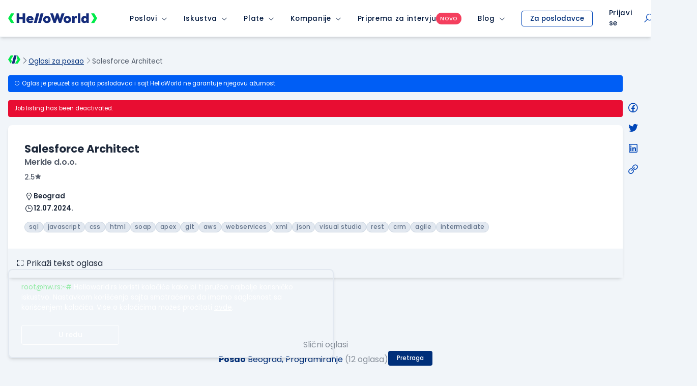

--- FILE ---
content_type: text/html; charset=utf-8
request_url: https://www.google.com/recaptcha/api2/anchor?ar=1&k=6LfmyvMUAAAAAJ-S0TrDfXc5WcJW372thmX6wTAj&co=aHR0cHM6Ly9zdGF0aWMuaGVsbG93b3JsZC5yczo0NDM.&hl=en&v=N67nZn4AqZkNcbeMu4prBgzg&size=invisible&anchor-ms=20000&execute-ms=30000&cb=bcyhri5u6qvq
body_size: 48421
content:
<!DOCTYPE HTML><html dir="ltr" lang="en"><head><meta http-equiv="Content-Type" content="text/html; charset=UTF-8">
<meta http-equiv="X-UA-Compatible" content="IE=edge">
<title>reCAPTCHA</title>
<style type="text/css">
/* cyrillic-ext */
@font-face {
  font-family: 'Roboto';
  font-style: normal;
  font-weight: 400;
  font-stretch: 100%;
  src: url(//fonts.gstatic.com/s/roboto/v48/KFO7CnqEu92Fr1ME7kSn66aGLdTylUAMa3GUBHMdazTgWw.woff2) format('woff2');
  unicode-range: U+0460-052F, U+1C80-1C8A, U+20B4, U+2DE0-2DFF, U+A640-A69F, U+FE2E-FE2F;
}
/* cyrillic */
@font-face {
  font-family: 'Roboto';
  font-style: normal;
  font-weight: 400;
  font-stretch: 100%;
  src: url(//fonts.gstatic.com/s/roboto/v48/KFO7CnqEu92Fr1ME7kSn66aGLdTylUAMa3iUBHMdazTgWw.woff2) format('woff2');
  unicode-range: U+0301, U+0400-045F, U+0490-0491, U+04B0-04B1, U+2116;
}
/* greek-ext */
@font-face {
  font-family: 'Roboto';
  font-style: normal;
  font-weight: 400;
  font-stretch: 100%;
  src: url(//fonts.gstatic.com/s/roboto/v48/KFO7CnqEu92Fr1ME7kSn66aGLdTylUAMa3CUBHMdazTgWw.woff2) format('woff2');
  unicode-range: U+1F00-1FFF;
}
/* greek */
@font-face {
  font-family: 'Roboto';
  font-style: normal;
  font-weight: 400;
  font-stretch: 100%;
  src: url(//fonts.gstatic.com/s/roboto/v48/KFO7CnqEu92Fr1ME7kSn66aGLdTylUAMa3-UBHMdazTgWw.woff2) format('woff2');
  unicode-range: U+0370-0377, U+037A-037F, U+0384-038A, U+038C, U+038E-03A1, U+03A3-03FF;
}
/* math */
@font-face {
  font-family: 'Roboto';
  font-style: normal;
  font-weight: 400;
  font-stretch: 100%;
  src: url(//fonts.gstatic.com/s/roboto/v48/KFO7CnqEu92Fr1ME7kSn66aGLdTylUAMawCUBHMdazTgWw.woff2) format('woff2');
  unicode-range: U+0302-0303, U+0305, U+0307-0308, U+0310, U+0312, U+0315, U+031A, U+0326-0327, U+032C, U+032F-0330, U+0332-0333, U+0338, U+033A, U+0346, U+034D, U+0391-03A1, U+03A3-03A9, U+03B1-03C9, U+03D1, U+03D5-03D6, U+03F0-03F1, U+03F4-03F5, U+2016-2017, U+2034-2038, U+203C, U+2040, U+2043, U+2047, U+2050, U+2057, U+205F, U+2070-2071, U+2074-208E, U+2090-209C, U+20D0-20DC, U+20E1, U+20E5-20EF, U+2100-2112, U+2114-2115, U+2117-2121, U+2123-214F, U+2190, U+2192, U+2194-21AE, U+21B0-21E5, U+21F1-21F2, U+21F4-2211, U+2213-2214, U+2216-22FF, U+2308-230B, U+2310, U+2319, U+231C-2321, U+2336-237A, U+237C, U+2395, U+239B-23B7, U+23D0, U+23DC-23E1, U+2474-2475, U+25AF, U+25B3, U+25B7, U+25BD, U+25C1, U+25CA, U+25CC, U+25FB, U+266D-266F, U+27C0-27FF, U+2900-2AFF, U+2B0E-2B11, U+2B30-2B4C, U+2BFE, U+3030, U+FF5B, U+FF5D, U+1D400-1D7FF, U+1EE00-1EEFF;
}
/* symbols */
@font-face {
  font-family: 'Roboto';
  font-style: normal;
  font-weight: 400;
  font-stretch: 100%;
  src: url(//fonts.gstatic.com/s/roboto/v48/KFO7CnqEu92Fr1ME7kSn66aGLdTylUAMaxKUBHMdazTgWw.woff2) format('woff2');
  unicode-range: U+0001-000C, U+000E-001F, U+007F-009F, U+20DD-20E0, U+20E2-20E4, U+2150-218F, U+2190, U+2192, U+2194-2199, U+21AF, U+21E6-21F0, U+21F3, U+2218-2219, U+2299, U+22C4-22C6, U+2300-243F, U+2440-244A, U+2460-24FF, U+25A0-27BF, U+2800-28FF, U+2921-2922, U+2981, U+29BF, U+29EB, U+2B00-2BFF, U+4DC0-4DFF, U+FFF9-FFFB, U+10140-1018E, U+10190-1019C, U+101A0, U+101D0-101FD, U+102E0-102FB, U+10E60-10E7E, U+1D2C0-1D2D3, U+1D2E0-1D37F, U+1F000-1F0FF, U+1F100-1F1AD, U+1F1E6-1F1FF, U+1F30D-1F30F, U+1F315, U+1F31C, U+1F31E, U+1F320-1F32C, U+1F336, U+1F378, U+1F37D, U+1F382, U+1F393-1F39F, U+1F3A7-1F3A8, U+1F3AC-1F3AF, U+1F3C2, U+1F3C4-1F3C6, U+1F3CA-1F3CE, U+1F3D4-1F3E0, U+1F3ED, U+1F3F1-1F3F3, U+1F3F5-1F3F7, U+1F408, U+1F415, U+1F41F, U+1F426, U+1F43F, U+1F441-1F442, U+1F444, U+1F446-1F449, U+1F44C-1F44E, U+1F453, U+1F46A, U+1F47D, U+1F4A3, U+1F4B0, U+1F4B3, U+1F4B9, U+1F4BB, U+1F4BF, U+1F4C8-1F4CB, U+1F4D6, U+1F4DA, U+1F4DF, U+1F4E3-1F4E6, U+1F4EA-1F4ED, U+1F4F7, U+1F4F9-1F4FB, U+1F4FD-1F4FE, U+1F503, U+1F507-1F50B, U+1F50D, U+1F512-1F513, U+1F53E-1F54A, U+1F54F-1F5FA, U+1F610, U+1F650-1F67F, U+1F687, U+1F68D, U+1F691, U+1F694, U+1F698, U+1F6AD, U+1F6B2, U+1F6B9-1F6BA, U+1F6BC, U+1F6C6-1F6CF, U+1F6D3-1F6D7, U+1F6E0-1F6EA, U+1F6F0-1F6F3, U+1F6F7-1F6FC, U+1F700-1F7FF, U+1F800-1F80B, U+1F810-1F847, U+1F850-1F859, U+1F860-1F887, U+1F890-1F8AD, U+1F8B0-1F8BB, U+1F8C0-1F8C1, U+1F900-1F90B, U+1F93B, U+1F946, U+1F984, U+1F996, U+1F9E9, U+1FA00-1FA6F, U+1FA70-1FA7C, U+1FA80-1FA89, U+1FA8F-1FAC6, U+1FACE-1FADC, U+1FADF-1FAE9, U+1FAF0-1FAF8, U+1FB00-1FBFF;
}
/* vietnamese */
@font-face {
  font-family: 'Roboto';
  font-style: normal;
  font-weight: 400;
  font-stretch: 100%;
  src: url(//fonts.gstatic.com/s/roboto/v48/KFO7CnqEu92Fr1ME7kSn66aGLdTylUAMa3OUBHMdazTgWw.woff2) format('woff2');
  unicode-range: U+0102-0103, U+0110-0111, U+0128-0129, U+0168-0169, U+01A0-01A1, U+01AF-01B0, U+0300-0301, U+0303-0304, U+0308-0309, U+0323, U+0329, U+1EA0-1EF9, U+20AB;
}
/* latin-ext */
@font-face {
  font-family: 'Roboto';
  font-style: normal;
  font-weight: 400;
  font-stretch: 100%;
  src: url(//fonts.gstatic.com/s/roboto/v48/KFO7CnqEu92Fr1ME7kSn66aGLdTylUAMa3KUBHMdazTgWw.woff2) format('woff2');
  unicode-range: U+0100-02BA, U+02BD-02C5, U+02C7-02CC, U+02CE-02D7, U+02DD-02FF, U+0304, U+0308, U+0329, U+1D00-1DBF, U+1E00-1E9F, U+1EF2-1EFF, U+2020, U+20A0-20AB, U+20AD-20C0, U+2113, U+2C60-2C7F, U+A720-A7FF;
}
/* latin */
@font-face {
  font-family: 'Roboto';
  font-style: normal;
  font-weight: 400;
  font-stretch: 100%;
  src: url(//fonts.gstatic.com/s/roboto/v48/KFO7CnqEu92Fr1ME7kSn66aGLdTylUAMa3yUBHMdazQ.woff2) format('woff2');
  unicode-range: U+0000-00FF, U+0131, U+0152-0153, U+02BB-02BC, U+02C6, U+02DA, U+02DC, U+0304, U+0308, U+0329, U+2000-206F, U+20AC, U+2122, U+2191, U+2193, U+2212, U+2215, U+FEFF, U+FFFD;
}
/* cyrillic-ext */
@font-face {
  font-family: 'Roboto';
  font-style: normal;
  font-weight: 500;
  font-stretch: 100%;
  src: url(//fonts.gstatic.com/s/roboto/v48/KFO7CnqEu92Fr1ME7kSn66aGLdTylUAMa3GUBHMdazTgWw.woff2) format('woff2');
  unicode-range: U+0460-052F, U+1C80-1C8A, U+20B4, U+2DE0-2DFF, U+A640-A69F, U+FE2E-FE2F;
}
/* cyrillic */
@font-face {
  font-family: 'Roboto';
  font-style: normal;
  font-weight: 500;
  font-stretch: 100%;
  src: url(//fonts.gstatic.com/s/roboto/v48/KFO7CnqEu92Fr1ME7kSn66aGLdTylUAMa3iUBHMdazTgWw.woff2) format('woff2');
  unicode-range: U+0301, U+0400-045F, U+0490-0491, U+04B0-04B1, U+2116;
}
/* greek-ext */
@font-face {
  font-family: 'Roboto';
  font-style: normal;
  font-weight: 500;
  font-stretch: 100%;
  src: url(//fonts.gstatic.com/s/roboto/v48/KFO7CnqEu92Fr1ME7kSn66aGLdTylUAMa3CUBHMdazTgWw.woff2) format('woff2');
  unicode-range: U+1F00-1FFF;
}
/* greek */
@font-face {
  font-family: 'Roboto';
  font-style: normal;
  font-weight: 500;
  font-stretch: 100%;
  src: url(//fonts.gstatic.com/s/roboto/v48/KFO7CnqEu92Fr1ME7kSn66aGLdTylUAMa3-UBHMdazTgWw.woff2) format('woff2');
  unicode-range: U+0370-0377, U+037A-037F, U+0384-038A, U+038C, U+038E-03A1, U+03A3-03FF;
}
/* math */
@font-face {
  font-family: 'Roboto';
  font-style: normal;
  font-weight: 500;
  font-stretch: 100%;
  src: url(//fonts.gstatic.com/s/roboto/v48/KFO7CnqEu92Fr1ME7kSn66aGLdTylUAMawCUBHMdazTgWw.woff2) format('woff2');
  unicode-range: U+0302-0303, U+0305, U+0307-0308, U+0310, U+0312, U+0315, U+031A, U+0326-0327, U+032C, U+032F-0330, U+0332-0333, U+0338, U+033A, U+0346, U+034D, U+0391-03A1, U+03A3-03A9, U+03B1-03C9, U+03D1, U+03D5-03D6, U+03F0-03F1, U+03F4-03F5, U+2016-2017, U+2034-2038, U+203C, U+2040, U+2043, U+2047, U+2050, U+2057, U+205F, U+2070-2071, U+2074-208E, U+2090-209C, U+20D0-20DC, U+20E1, U+20E5-20EF, U+2100-2112, U+2114-2115, U+2117-2121, U+2123-214F, U+2190, U+2192, U+2194-21AE, U+21B0-21E5, U+21F1-21F2, U+21F4-2211, U+2213-2214, U+2216-22FF, U+2308-230B, U+2310, U+2319, U+231C-2321, U+2336-237A, U+237C, U+2395, U+239B-23B7, U+23D0, U+23DC-23E1, U+2474-2475, U+25AF, U+25B3, U+25B7, U+25BD, U+25C1, U+25CA, U+25CC, U+25FB, U+266D-266F, U+27C0-27FF, U+2900-2AFF, U+2B0E-2B11, U+2B30-2B4C, U+2BFE, U+3030, U+FF5B, U+FF5D, U+1D400-1D7FF, U+1EE00-1EEFF;
}
/* symbols */
@font-face {
  font-family: 'Roboto';
  font-style: normal;
  font-weight: 500;
  font-stretch: 100%;
  src: url(//fonts.gstatic.com/s/roboto/v48/KFO7CnqEu92Fr1ME7kSn66aGLdTylUAMaxKUBHMdazTgWw.woff2) format('woff2');
  unicode-range: U+0001-000C, U+000E-001F, U+007F-009F, U+20DD-20E0, U+20E2-20E4, U+2150-218F, U+2190, U+2192, U+2194-2199, U+21AF, U+21E6-21F0, U+21F3, U+2218-2219, U+2299, U+22C4-22C6, U+2300-243F, U+2440-244A, U+2460-24FF, U+25A0-27BF, U+2800-28FF, U+2921-2922, U+2981, U+29BF, U+29EB, U+2B00-2BFF, U+4DC0-4DFF, U+FFF9-FFFB, U+10140-1018E, U+10190-1019C, U+101A0, U+101D0-101FD, U+102E0-102FB, U+10E60-10E7E, U+1D2C0-1D2D3, U+1D2E0-1D37F, U+1F000-1F0FF, U+1F100-1F1AD, U+1F1E6-1F1FF, U+1F30D-1F30F, U+1F315, U+1F31C, U+1F31E, U+1F320-1F32C, U+1F336, U+1F378, U+1F37D, U+1F382, U+1F393-1F39F, U+1F3A7-1F3A8, U+1F3AC-1F3AF, U+1F3C2, U+1F3C4-1F3C6, U+1F3CA-1F3CE, U+1F3D4-1F3E0, U+1F3ED, U+1F3F1-1F3F3, U+1F3F5-1F3F7, U+1F408, U+1F415, U+1F41F, U+1F426, U+1F43F, U+1F441-1F442, U+1F444, U+1F446-1F449, U+1F44C-1F44E, U+1F453, U+1F46A, U+1F47D, U+1F4A3, U+1F4B0, U+1F4B3, U+1F4B9, U+1F4BB, U+1F4BF, U+1F4C8-1F4CB, U+1F4D6, U+1F4DA, U+1F4DF, U+1F4E3-1F4E6, U+1F4EA-1F4ED, U+1F4F7, U+1F4F9-1F4FB, U+1F4FD-1F4FE, U+1F503, U+1F507-1F50B, U+1F50D, U+1F512-1F513, U+1F53E-1F54A, U+1F54F-1F5FA, U+1F610, U+1F650-1F67F, U+1F687, U+1F68D, U+1F691, U+1F694, U+1F698, U+1F6AD, U+1F6B2, U+1F6B9-1F6BA, U+1F6BC, U+1F6C6-1F6CF, U+1F6D3-1F6D7, U+1F6E0-1F6EA, U+1F6F0-1F6F3, U+1F6F7-1F6FC, U+1F700-1F7FF, U+1F800-1F80B, U+1F810-1F847, U+1F850-1F859, U+1F860-1F887, U+1F890-1F8AD, U+1F8B0-1F8BB, U+1F8C0-1F8C1, U+1F900-1F90B, U+1F93B, U+1F946, U+1F984, U+1F996, U+1F9E9, U+1FA00-1FA6F, U+1FA70-1FA7C, U+1FA80-1FA89, U+1FA8F-1FAC6, U+1FACE-1FADC, U+1FADF-1FAE9, U+1FAF0-1FAF8, U+1FB00-1FBFF;
}
/* vietnamese */
@font-face {
  font-family: 'Roboto';
  font-style: normal;
  font-weight: 500;
  font-stretch: 100%;
  src: url(//fonts.gstatic.com/s/roboto/v48/KFO7CnqEu92Fr1ME7kSn66aGLdTylUAMa3OUBHMdazTgWw.woff2) format('woff2');
  unicode-range: U+0102-0103, U+0110-0111, U+0128-0129, U+0168-0169, U+01A0-01A1, U+01AF-01B0, U+0300-0301, U+0303-0304, U+0308-0309, U+0323, U+0329, U+1EA0-1EF9, U+20AB;
}
/* latin-ext */
@font-face {
  font-family: 'Roboto';
  font-style: normal;
  font-weight: 500;
  font-stretch: 100%;
  src: url(//fonts.gstatic.com/s/roboto/v48/KFO7CnqEu92Fr1ME7kSn66aGLdTylUAMa3KUBHMdazTgWw.woff2) format('woff2');
  unicode-range: U+0100-02BA, U+02BD-02C5, U+02C7-02CC, U+02CE-02D7, U+02DD-02FF, U+0304, U+0308, U+0329, U+1D00-1DBF, U+1E00-1E9F, U+1EF2-1EFF, U+2020, U+20A0-20AB, U+20AD-20C0, U+2113, U+2C60-2C7F, U+A720-A7FF;
}
/* latin */
@font-face {
  font-family: 'Roboto';
  font-style: normal;
  font-weight: 500;
  font-stretch: 100%;
  src: url(//fonts.gstatic.com/s/roboto/v48/KFO7CnqEu92Fr1ME7kSn66aGLdTylUAMa3yUBHMdazQ.woff2) format('woff2');
  unicode-range: U+0000-00FF, U+0131, U+0152-0153, U+02BB-02BC, U+02C6, U+02DA, U+02DC, U+0304, U+0308, U+0329, U+2000-206F, U+20AC, U+2122, U+2191, U+2193, U+2212, U+2215, U+FEFF, U+FFFD;
}
/* cyrillic-ext */
@font-face {
  font-family: 'Roboto';
  font-style: normal;
  font-weight: 900;
  font-stretch: 100%;
  src: url(//fonts.gstatic.com/s/roboto/v48/KFO7CnqEu92Fr1ME7kSn66aGLdTylUAMa3GUBHMdazTgWw.woff2) format('woff2');
  unicode-range: U+0460-052F, U+1C80-1C8A, U+20B4, U+2DE0-2DFF, U+A640-A69F, U+FE2E-FE2F;
}
/* cyrillic */
@font-face {
  font-family: 'Roboto';
  font-style: normal;
  font-weight: 900;
  font-stretch: 100%;
  src: url(//fonts.gstatic.com/s/roboto/v48/KFO7CnqEu92Fr1ME7kSn66aGLdTylUAMa3iUBHMdazTgWw.woff2) format('woff2');
  unicode-range: U+0301, U+0400-045F, U+0490-0491, U+04B0-04B1, U+2116;
}
/* greek-ext */
@font-face {
  font-family: 'Roboto';
  font-style: normal;
  font-weight: 900;
  font-stretch: 100%;
  src: url(//fonts.gstatic.com/s/roboto/v48/KFO7CnqEu92Fr1ME7kSn66aGLdTylUAMa3CUBHMdazTgWw.woff2) format('woff2');
  unicode-range: U+1F00-1FFF;
}
/* greek */
@font-face {
  font-family: 'Roboto';
  font-style: normal;
  font-weight: 900;
  font-stretch: 100%;
  src: url(//fonts.gstatic.com/s/roboto/v48/KFO7CnqEu92Fr1ME7kSn66aGLdTylUAMa3-UBHMdazTgWw.woff2) format('woff2');
  unicode-range: U+0370-0377, U+037A-037F, U+0384-038A, U+038C, U+038E-03A1, U+03A3-03FF;
}
/* math */
@font-face {
  font-family: 'Roboto';
  font-style: normal;
  font-weight: 900;
  font-stretch: 100%;
  src: url(//fonts.gstatic.com/s/roboto/v48/KFO7CnqEu92Fr1ME7kSn66aGLdTylUAMawCUBHMdazTgWw.woff2) format('woff2');
  unicode-range: U+0302-0303, U+0305, U+0307-0308, U+0310, U+0312, U+0315, U+031A, U+0326-0327, U+032C, U+032F-0330, U+0332-0333, U+0338, U+033A, U+0346, U+034D, U+0391-03A1, U+03A3-03A9, U+03B1-03C9, U+03D1, U+03D5-03D6, U+03F0-03F1, U+03F4-03F5, U+2016-2017, U+2034-2038, U+203C, U+2040, U+2043, U+2047, U+2050, U+2057, U+205F, U+2070-2071, U+2074-208E, U+2090-209C, U+20D0-20DC, U+20E1, U+20E5-20EF, U+2100-2112, U+2114-2115, U+2117-2121, U+2123-214F, U+2190, U+2192, U+2194-21AE, U+21B0-21E5, U+21F1-21F2, U+21F4-2211, U+2213-2214, U+2216-22FF, U+2308-230B, U+2310, U+2319, U+231C-2321, U+2336-237A, U+237C, U+2395, U+239B-23B7, U+23D0, U+23DC-23E1, U+2474-2475, U+25AF, U+25B3, U+25B7, U+25BD, U+25C1, U+25CA, U+25CC, U+25FB, U+266D-266F, U+27C0-27FF, U+2900-2AFF, U+2B0E-2B11, U+2B30-2B4C, U+2BFE, U+3030, U+FF5B, U+FF5D, U+1D400-1D7FF, U+1EE00-1EEFF;
}
/* symbols */
@font-face {
  font-family: 'Roboto';
  font-style: normal;
  font-weight: 900;
  font-stretch: 100%;
  src: url(//fonts.gstatic.com/s/roboto/v48/KFO7CnqEu92Fr1ME7kSn66aGLdTylUAMaxKUBHMdazTgWw.woff2) format('woff2');
  unicode-range: U+0001-000C, U+000E-001F, U+007F-009F, U+20DD-20E0, U+20E2-20E4, U+2150-218F, U+2190, U+2192, U+2194-2199, U+21AF, U+21E6-21F0, U+21F3, U+2218-2219, U+2299, U+22C4-22C6, U+2300-243F, U+2440-244A, U+2460-24FF, U+25A0-27BF, U+2800-28FF, U+2921-2922, U+2981, U+29BF, U+29EB, U+2B00-2BFF, U+4DC0-4DFF, U+FFF9-FFFB, U+10140-1018E, U+10190-1019C, U+101A0, U+101D0-101FD, U+102E0-102FB, U+10E60-10E7E, U+1D2C0-1D2D3, U+1D2E0-1D37F, U+1F000-1F0FF, U+1F100-1F1AD, U+1F1E6-1F1FF, U+1F30D-1F30F, U+1F315, U+1F31C, U+1F31E, U+1F320-1F32C, U+1F336, U+1F378, U+1F37D, U+1F382, U+1F393-1F39F, U+1F3A7-1F3A8, U+1F3AC-1F3AF, U+1F3C2, U+1F3C4-1F3C6, U+1F3CA-1F3CE, U+1F3D4-1F3E0, U+1F3ED, U+1F3F1-1F3F3, U+1F3F5-1F3F7, U+1F408, U+1F415, U+1F41F, U+1F426, U+1F43F, U+1F441-1F442, U+1F444, U+1F446-1F449, U+1F44C-1F44E, U+1F453, U+1F46A, U+1F47D, U+1F4A3, U+1F4B0, U+1F4B3, U+1F4B9, U+1F4BB, U+1F4BF, U+1F4C8-1F4CB, U+1F4D6, U+1F4DA, U+1F4DF, U+1F4E3-1F4E6, U+1F4EA-1F4ED, U+1F4F7, U+1F4F9-1F4FB, U+1F4FD-1F4FE, U+1F503, U+1F507-1F50B, U+1F50D, U+1F512-1F513, U+1F53E-1F54A, U+1F54F-1F5FA, U+1F610, U+1F650-1F67F, U+1F687, U+1F68D, U+1F691, U+1F694, U+1F698, U+1F6AD, U+1F6B2, U+1F6B9-1F6BA, U+1F6BC, U+1F6C6-1F6CF, U+1F6D3-1F6D7, U+1F6E0-1F6EA, U+1F6F0-1F6F3, U+1F6F7-1F6FC, U+1F700-1F7FF, U+1F800-1F80B, U+1F810-1F847, U+1F850-1F859, U+1F860-1F887, U+1F890-1F8AD, U+1F8B0-1F8BB, U+1F8C0-1F8C1, U+1F900-1F90B, U+1F93B, U+1F946, U+1F984, U+1F996, U+1F9E9, U+1FA00-1FA6F, U+1FA70-1FA7C, U+1FA80-1FA89, U+1FA8F-1FAC6, U+1FACE-1FADC, U+1FADF-1FAE9, U+1FAF0-1FAF8, U+1FB00-1FBFF;
}
/* vietnamese */
@font-face {
  font-family: 'Roboto';
  font-style: normal;
  font-weight: 900;
  font-stretch: 100%;
  src: url(//fonts.gstatic.com/s/roboto/v48/KFO7CnqEu92Fr1ME7kSn66aGLdTylUAMa3OUBHMdazTgWw.woff2) format('woff2');
  unicode-range: U+0102-0103, U+0110-0111, U+0128-0129, U+0168-0169, U+01A0-01A1, U+01AF-01B0, U+0300-0301, U+0303-0304, U+0308-0309, U+0323, U+0329, U+1EA0-1EF9, U+20AB;
}
/* latin-ext */
@font-face {
  font-family: 'Roboto';
  font-style: normal;
  font-weight: 900;
  font-stretch: 100%;
  src: url(//fonts.gstatic.com/s/roboto/v48/KFO7CnqEu92Fr1ME7kSn66aGLdTylUAMa3KUBHMdazTgWw.woff2) format('woff2');
  unicode-range: U+0100-02BA, U+02BD-02C5, U+02C7-02CC, U+02CE-02D7, U+02DD-02FF, U+0304, U+0308, U+0329, U+1D00-1DBF, U+1E00-1E9F, U+1EF2-1EFF, U+2020, U+20A0-20AB, U+20AD-20C0, U+2113, U+2C60-2C7F, U+A720-A7FF;
}
/* latin */
@font-face {
  font-family: 'Roboto';
  font-style: normal;
  font-weight: 900;
  font-stretch: 100%;
  src: url(//fonts.gstatic.com/s/roboto/v48/KFO7CnqEu92Fr1ME7kSn66aGLdTylUAMa3yUBHMdazQ.woff2) format('woff2');
  unicode-range: U+0000-00FF, U+0131, U+0152-0153, U+02BB-02BC, U+02C6, U+02DA, U+02DC, U+0304, U+0308, U+0329, U+2000-206F, U+20AC, U+2122, U+2191, U+2193, U+2212, U+2215, U+FEFF, U+FFFD;
}

</style>
<link rel="stylesheet" type="text/css" href="https://www.gstatic.com/recaptcha/releases/N67nZn4AqZkNcbeMu4prBgzg/styles__ltr.css">
<script nonce="VhYSCenKTTsr4wPJtBXaYA" type="text/javascript">window['__recaptcha_api'] = 'https://www.google.com/recaptcha/api2/';</script>
<script type="text/javascript" src="https://www.gstatic.com/recaptcha/releases/N67nZn4AqZkNcbeMu4prBgzg/recaptcha__en.js" nonce="VhYSCenKTTsr4wPJtBXaYA">
      
    </script></head>
<body><div id="rc-anchor-alert" class="rc-anchor-alert"></div>
<input type="hidden" id="recaptcha-token" value="[base64]">
<script type="text/javascript" nonce="VhYSCenKTTsr4wPJtBXaYA">
      recaptcha.anchor.Main.init("[\x22ainput\x22,[\x22bgdata\x22,\x22\x22,\[base64]/[base64]/[base64]/[base64]/[base64]/[base64]/KGcoTywyNTMsTy5PKSxVRyhPLEMpKTpnKE8sMjUzLEMpLE8pKSxsKSksTykpfSxieT1mdW5jdGlvbihDLE8sdSxsKXtmb3IobD0odT1SKEMpLDApO08+MDtPLS0pbD1sPDw4fFooQyk7ZyhDLHUsbCl9LFVHPWZ1bmN0aW9uKEMsTyl7Qy5pLmxlbmd0aD4xMDQ/[base64]/[base64]/[base64]/[base64]/[base64]/[base64]/[base64]\\u003d\x22,\[base64]\\u003d\x22,\x22wrITw5FBw6PDkn/DvF7Dn3/DqsONNTLDosKpwqnDr1UTwrgwL8KawqhPL8KHcMONw63ClMOsNSHDmMKPw4VCw41ww4TCggp/Y3fDkMOcw6vClil7V8OCwq3Cg8KFaA3DvsO3w7NteMOsw5czHsKpw5k5EsKtWSTCgsKsKsO6e0jDr1tMwrslf2nChcKKwoLDpMOowprDj8ORfkIVwpLDj8K5wr4PVHTDqcOSfkPDo8OyVUDDu8O2w4QERcOpccKEwqsxWX/DhMKJw7PDth7Cl8KCw5rCg3DDqsKewrs/TVdJEk4mwpvDn8O3axLDkBETcsOGw69qw4UQw6dRD1PCh8OZOF7CrMKBFMOXw7bDvTpIw7/CrHRlwqZhwpzDgRfDjsOHwqFEGcKDwpHDrcOZw5TCjMKhwopVLQXDsBpsa8O+wpTCqcK4w6PDq8K+w6jCh8K+B8OaSHDCosOkwqwkIUZ8LcOPIH/CqcKOwpLCi8O+W8KjwrvDv1XDkMKGwpDDnld2w4/ClsK7MsOyJsOWVFpKCMKnUi1vJgXChXV9w6RaPwlAMcOIw4/DsFnDu1TDscOJGMOGVsO8wqfCtMKQwqfCkCc/w7JKw70JTGccwofDp8KrN28jSsOdwqBzQcKnwq/ClTDDlsKTP8KTeMKzasKLWcKhw6ZXwrJqw58Pw643wrELeQTDgxfCg3t/w7Atw7Y8PC/Ct8KrwoLCrsONL3TDqQ/DpcKlwrjChBJVw7rDj8KAK8KdfcOewqzDpU5MwpfCqATDpsOSwpTCrsKeFMKyAAc1w5DCoUFIwogYwq9WO1Z8bHPDvcO7wrRBdhxLw6/CnDXDijDDgwYmPm5+LQAwwrR0w4fCi8O4wp3Cn8K6X8Olw5cqwo0fwrE7wq3DksOJwqPDlsKhPsKoIDs1akRKX8Oiw71fw7Mhwo06wrDCgQY+bGVUd8KLMsKrSlzCvcOYYG5EwrXCocOHwqTCnHHDlVfChMOxwpvCh8Khw5M/[base64]/CkRrDnWdvDlZ5acOSdMOLw6p2J2XCgBVcB8KacCZUwoAzw7bDusKqPMKgwrzCi8K7w6Nyw5VUJcKSE2HDrcOMbMOTw4TDjxvCm8OlwrMwLsOvGj/CpsOxLkJEDcOiw57ClxzDjcOmHxkJwrHDn0XCisO+wqPDo8OYUTHDl8KGwpbCmlnCgkEMw4DDucKBwrU/wo08wqzCjMKlwpTDl1/DtsK9wonDoUIkw6dnw4Byw4nDmMKqaMKkw7s2CMODV8KbfCjDnMK0wqwnwqDCoBXCvR5ndRPCljQlwr/DtzkndxnCtAbCgsOnFsK7wqoSTzLDv8OxMUAfw4LCmcOxw7LDo8KyVcOvwp9nLxvCvMOURUUQw5/[base64]/[base64]/DmMKOCGlLP1XDicK9w6c/w4N5M8KKfVvCrmcQdsKPw73DumJ9E2MEw4TChTtAwqcUwoDCp27DknN1GcKrcGDCrsKAwpsTRAvDljfCizBiwoLDkcK/X8Oyw61Vw47Cr8KuNFQgNcOcw4DCjMKLV8OMUQDDn2MrT8Krw6XCqBBqw5wKwoksd0PDqcOYci7DjnVUTMO7w5suZm7CtX/Du8KVw7LDoCjCncKOw6lZwqTDqyhhKmM/A3hWw50jw5nCjDbChSTDnGpew51JBEYQMzDDi8OUHcOWw5gkJCp3QzrDs8KuZ0FPfWMHSsOse8K5Bhd8dCzCpsOpQsKLCm1DJhRcVgQKwpPDvhVHIcKawoLCjHTCoiZUw6UHwoUpMGIqw53CqGrCuEHDmMKOw7NOw6YHVMOhw5sTwonCocKdMn/DiMORZ8KDD8KTw4XDicOJw6HCrRfDrikLIRXCpT54QUnCqcO/w7MIwr/[base64]/DiyxGwrHDvMOxwqAhwpbCv8OLw4LDq8KzDsKwIXpCV8KxwpdUXSnCjcOwwpfCrU/[base64]/DljrDuMOjw5fCoMK3WsOxw6TCi8Kxw6TDkBJRO8K4cMO/GAUQQ8OSfyrDjzTDhMKEZ8KfdcKywrbCl8KiIizCjcKkwrHClGNCw5jCm3UZcMOwQHFBwrLDvCXDmMKsw53CisO+w7cqCsOPwqHDp8KKEcOhwr0Wwq/DgMKYwqLCjsKqDDk5wqViUEvDpXnCoHbDkQ3DpGrDncOmbDYqw5PCqknDuFIdaRHDjsObFMO4woTCs8K3IsO0w4XDpMOtw5B0c1YdE2EacCs9w7LDuMOcw6nDkmkdWhYBwonCmSNPXMOhV2F9ZcO/[base64]/CusOKfUsnEMOaw41+H0R3woQiPcKwbsKRw7h4VMKrNlsFScOiNsK2w7TCvcOBw6E1aMOUCAzCj8OdCzjCqcO6wo/CvXjCvsOQa0lXOMOFw5TDiiQ8w6/Cr8KdVsOew7pyJsKqV0XDusKowp3Ci3bCnQYTw4ULMVVaw5HCvUtvwppow7nDusO8w4zCrsOCTEMkwqQywqV4P8O8Q0/CrVTCqg1HwqzCpMKeAcO1aWh4wrMVwrzCoRtLVR4GeRxdwoDDn8KNJsOTwovCnMKJMQkFdC1ZOlbDly/DosOvWXbClMOnOMK0ZcOFw4EYw5Q3worCqkNMf8Kawok4C8Ouw47Cq8KPMsO/Z0vCnsKyMFXDhcOEJsKJw5PCiELCuMOzw7LDsF3CtTbCrXXDgxclw6kBw4A9EsOkwoZ3SVBJwqLDlQnDqsOLeMK4HXbDusO+w5TDpDohwp0nJsOWwqwJwoFDEMKqB8Ohw45uCFUoAMO8w6JDXsK8w5rCksOcFMKNJsOPwoDChkMrIi8xw4VtYV/DlzzDtzNUwovDmhxaYsOuw43DkcOrw4N+w5rCgm1NE8KNScKswqNTw6rDo8OdwqTCnsKBw5HCrMKtQjXCiR5acsKYPXoracOOFsKbworDrsOjZSTCplDDul/CvTF5w5Zsw5EXfsORw7LCtjgpA1Zkw40EFQ1jwpbCom9ow5wnw7YzwppaBsOcTk4qwrPDi3vCg8OIwp7DsMOYwpFtGi7CpmsUw4PCmcOvwr0BwoACwojDjzTDpWTDnsOJYcK5w6sVYDcrXMOvdMOPSyBjI2QDPcKRScOPCMKOw756FFh2wqXCs8K4dMOeRsK/wovCoMKRwpnCiW/DtysYL8OCA8K6IsOjVcOSH8K8woIjwqQNw4jDlMOQOCgTbcKpw5LDomvDplVcHMK/[base64]/[base64]/w5rCrcKNwoJPCDPCvgXChMOtbn4Yw4XDjcOVGhHCrUHDiRhgw6LCnsOBTD1lTWUTwog4w6fCqWUxw7pcKcKWwqkhwoAvw5jCnzRgw55xwrPDvEFhDMKDBMKCBFjDkz9qdsOKw6R/[base64]/[base64]/w6Eew68Sw4dyEUHCosOWA1DCu8KmKFVTw4fDlRFeeTbCo8Ozw6UNwq0yEA4uQ8OKwqrDkETDgcOZS8KCWMKDNcO6Y3bCgMO1w7vDrnAyw6LDusObwqPDpzV+wobCrcK+w75kwp1kw7/[base64]/DiA1hG8O6LEJWwrzDicO/[base64]/w4zCi8OEwqPChRPCgcKCw5jCmifCv8KxwqvCk8Kkw658NSdQN8Onw6IHw5ZYPsO3CR9yW8KlJ1vDh8KUDcKSw47DmAfCphxebCFhwrnDvhYAV3bCrMK+LA/DjMOYw7FWKHXCqBvDiMO+wpI+w4PDqMKQTw3DmMKaw5ssd8KqwpzCrMKlKC86UnjDsG0Nw5Z6e8K/[base64]/DlsO9FwzCsmPDhSZtLcOewoXDuFwxwo7Ct8K/JWErw7fDtMOjdsKFNgzDhgPClDMPwohUPh7Cj8Ozw6o3V3jDkDfDs8OANHrDrcKSFQBYUsK+HkN2wofDq8ObQkcPw71uUgZKw6U8JxPDm8K1wpMnF8Orw7jCh8O9DijDl8K/w7bDhjTCr8Ohw7slwowLfFvDj8KFMcOEAC3Cq8KaTGnCtsO5w4dsXCFrw7EmLBRxWMOAw7hfwrXCs8OGw5h/UjzDnEYAwpNew7Urw44Lw4oVw4vCvsOcwoUOPcKuMDnChsKdwrt1wonDrFnDrsOEw4EEE2kRw43DusKSw5lQV21+wq3DkmHCpsOqKcKPw7zDvABwwrNQwqMEwovCqcOhw7BiVw3DgS7DgFzCncKgbcOHw5kaw4jDjcOuCQfCgkjChWfCs13Cp8OnUsK+b8K/[base64]/DpsK7wpPDvMO9w6fDgxDCsXZ1w7fCmEpFGMOnw5guwq3CohHCm8KacMKmwpDDpcOhCcKEwo5/NzzDscOcEz5uPlJ8Fkp3bn/DksOdaHIGw6NZw60KOzt2wpTDoMOBaEppXMK7B19beC8JIcOHdsOQDsKXCsKnw6U4w4tUwpBJwqQ/w6tpbAsQPkp6wqY4VzDDkMKLw4tMwovDuHDDmB/DscKWw6/CjhjCvsO5esKyw5A2wrXCsn4mEicUF8KZHAgiOsO6DsOmYR7CvE7DssK3BU1uwoxOwq5Hw6PDgMOYZEsUWcKvw5bCmjXDmizClsKMwrnCnEtSdggHwpdBwqPDpG7Dg17CryxWwoLCokTCsXjCtxTDqcOBw7Igw4dwXWjChsKLwrYaw44PHMKyw4TDhcK9wq/[base64]/DrlLCkBEoXsKXKsO+DsKCJwMKw5E0DD/CiQ3Cv8OyKsK1w5TChnlQwpdzOcO7O8KTwoFJcMK4ZMK5OTRJw552eCUCfMKKw5rDpzrChShxw5rDhcKFe8OuwoLDgGvCicOtfMOfMWJ/IcKgejxpwokewpAew45Uw4o1w45KY8OiwqE+w63DusKIwr0kw7HDj2wGLsK7WsOnHcK4w67DnWwqS8K8N8K/WXPCt2rDt0bDoW5vbQ/ChjIqworDsl3CrC5FUcKJw6HDusOFw73Cuy1aHcKcPDgdw4hmw5LDkUnCmsK0w4QKw4zDiMOzJcOHPMKKc8KQZsOGwrcMdsOjFTM/YsKDw6LCocOiwovCvsKew4XDm8ONGEdGPU/[base64]/w6TDoMO+w4/Di8OPccO3wq4gQcKMf8KEw6nCsG1EORXCrmLDoB/DoMKnw4fCncOAwrFzwpUFe17CrxbDo1vDgyDDvcOhwoZDDsKnw5A9ScOVa8OrOsOewoLCpMKywoUMwolFw5/CmBVuw5A/wobDsCxlXcK3bsOcwrnDvcOaWRAXwofDmRRvQAhNE3DDsMK5eMK7ZwgSScOvUMKjw7TDksOWw4jDucOsRG/ClMKXVMOBw4jCg8OmVWXCqGQowojClcKsRwDDgsOswq7DpS7CvMK/KcKrSMOcQ8OHw4nCjcOSecOow5Vlwo1eYcOewrlhwo0sPE5WwrUiw4PDiMOrw6puwoLCr8KSwqNhw7jCulnDtsOxw4/CsEwPPcKGw5bCkgNfwoYmXsOPw5U0AsKWISNdw544SsKqGzRDwqc1w65CwoVnQQRbHCTDr8O2XCLCkU4cw7/DmMOOw7fDqR7Cr0LCpcKCwp55w6XDmDZxAsODwqwCw7rCm0/Di0XDo8Kxw5nCoT/DicOXwr/DvjLDusOrwr/[base64]/[base64]/[base64]/[base64]/Cq8OCw5jCrHkZPsK3wrkPw4ZcIcKQfADCj8OKYsKlDFjCgsOVwqUIwo40fcKnwqPClz4Dw4zDo8OlBjjCsxZiwpRuw5HDsMOLwoZowoTCiXxUw4s8wpsIbHfCu8OeJ8OvHMOaLsKDLcKyPT5NYgABb1/CrsK/[base64]/DuQbDvcOIV8ORwqLCnMO/w6RBw4Zew7bCnMOKwrpowrVBwoDCkcOoZsOOXMKra3UdNsOkw5HCl8KKNMK+w4/[base64]/[base64]/UVt9Y1Ytw7/[base64]/CnCPCmcKDw6vDoyfDgcO0J8OPw4nDoDXCiMOIw4/CinjCh3xYwrIlw4QSBE3DoMOmw6/DgcKwScKHEXLDj8OweGdpw7QQHT3DsxLDgnUfHMK5b2DDtAHCjsKsw4rDhcKCSW5gwqrCqsKhw59Kw45pwqrDjw7Ck8O/[base64]/Cr8KTwoQww4ppwoNWw4TDq8KhZ8O0TGHDiMKJTHd+A2DCp3tifRnDs8KsecO2wqQow5p0w4lWw4PCgMK7wptJw4DCjsKfw5Row4/DscKAwoU5ZcOuK8OgSsOoFWNVDBvCksOec8K6w4/CvcKcw4HCr20ewpfCsGo/HUfCq1HDt0zCncOzdUjCq8KTPCckw5TCmMKEwqJpdMKqw7I9w4QEw74bGSBPVMKswqxcwpnChFrDlsOFKCbCnx7DnsK2wqVNemhqPjXCoMKiFcKSPsKAf8OcwocVwpnCtMKzH8OAwqMbFMOpPC3DkzFAw7/CqMODw5RQw4PCj8K/w6QZa8KLOsKJH8KpKMOMBxDCh1xcw79BwqLDpgtXwozCnsKrwojDjRMRcsO4wocYShgmw5dnwrxNJcKBNcKXw5bDsB84QcKHV0HCiAAdw5B3WWzDocKuw4MwwrrCscKRI3s5wqoYVQp7w7V+E8OBw51HZ8OXw4/CiVpxwofDjMOWw7I1X1dLAcOrb297wrNmGMKww7fChMOVw5YQwqLCmk9+wqoNwp1baEkOAMOBVUfCuAjCtMOxw7c3woJjw69XU15YIsOmJiXCgsO/ScOSHEN1bTXDjXd6wqTDi0F/CcKMw4NPwpxlw7sewrUYUWpqJMOBasO0wptOwrxQwqnDmMKtSsOOwrpmc0xQW8KAwqNlMyZlYUEEw4/Dt8O5PMOvHsOpVG/CkBjClMKdMMKoHB50w4/[base64]/d8OHw6nDncOaOH9Vwp7CskjCvRHDkynChcKQPyoTIcKUaMOPw4ZNw5LCumvCrsO2w5/Dj8OXw58lIFlEVcKUfTvCuMK4cio+wqYTwr/Cu8KEw6fCh8KBwrfCgRtDwr/[base64]/DnMOmXhnDk3I5bMK9wp3ChsKZesKcW8KfwpzCrRnDrzDDrDXDvBnClsOaPBYVw4ptw4/Dn8K2JjXDhlrCkzgqw4bCqsOOE8KZwpspwqNcwpPCvcO8csO0BGDCgsKFw5zDtyrCv2LDm8KHw79XXcOtZVJGSsKaccKuCMKpP2ozGsK6wrAKEjzCqMKlRsOow78Bwqk0Q2V/[base64]/[base64]/DusOGL8KdEMO6AkopwrAawobCk8OnT8K6JVdQJ8OOBAbDoE7DrGbDqMKoXsKAw4I1YsOdw5HCskAowrvCscO8XsKjwp7DpVLDoXZiwooHw7Q+wrtWwpcfw7BPVcK5YsKswqbDp8O/[base64]/w5BTGcKUwpbDp8OywobCrkzCgE0wLMKgCcOeE2PCqcOfTg4SQMOXdWJXEBDDicOMwrDDtVTDm8KLw6I6w4UjwqY8wqomQFrCqsOMP8K8P8OLHMKsZcKpwqADw4dcaTUIT0gVw77DpmnDt05kwo/CrMOwXQMGCgjDvMKwPA5jFMKmLjrDt8KAFx0vwpVowrbCvcOXQlPCtWjDjsKZworCjMKIESzCq2TDgmDCgMO7MkzDthovZDjDrihWw6fDlsOxezHDkzoqw7/Dl8KHw4vCr8K7ezhsWAdSKcKrwqBaA8O8Qm9Bw5F4w6bCizfCg8OxwqwiHz1iwoF6wpdKw67DjjPCvsO2w78iwpkAw6TDsU57OS7DtRrCuUxVAQpac8KTwqVlYMOqwr7Cj8KdT8O/[base64]/Doj40CsKuOFtdHQ8qMVsfQTrCqkfDrHbCiFkBw6MxwrNsScKTJlgdF8KzwrLCqcKCw5DClVRmw60HbMKbd8OfFQPDnU9mw7xLDjLDthnDgsO/w73CgnFaTz/DviVNZsOwwrt4MzVMS2NoalBNFl3DoHHCrsKCCizDqCLDrRzCoSbDkwzCkj7CpmnDlsOQIsOGKmLDlcKZW2UOQyoDdWDCqEVoFD53dsOfw5zCpcKXO8KTRMOUbcK5aTRUTGFrwpfCqsOUJB98wpbDjQbCpsOaw5jCq0vCugZGw5l9wr54GsK/woXChEYhwrbCg0bCjMK/dcOow5YKTMKUWyZ/VMKzw6p6wpbDphDDnsOWw57DjsKdwo8sw4fCgQnDkcK7LsKLw7vCqcOWwobChnHContBWFLDswUKw7Iww53CvCrDjMKVw5PDuzZeH8Ocw4/[base64]/[base64]/[base64]/DosKawpV2HsOBw59kJAw3Zg/DlMKNwqpFwq8QPMKrw48mCVxSFQfDpDUrwo7ChsODw5rChGVEw6E/YEnDicKAJHpnwpTCsMKcdThOdEDDhMOGw4M0w6XCqcK/UUAzwqBoasO3fsK8SCjDkwoowqtEw67DqsOjIMKbSkQLw5HCtjpLw6/[base64]/CtiTCpW3DiH9cw57CtAvChMOpwqXDuivDsMK3wrdCw719w40mw7M6Gw7CnjzDuVcTw5HDmCBxI8Ogw6U9w4FnIsKIwqbCvMOCIsO3wpjDhAjCvBbCtwTDvcOkARUgw7ZxYnAqwrrDu3gxQxjCgcKrScKHHF/[base64]/CjF5/BmU2wpLClkXCksKow41pw48ew5nDicKAw4ADfD/CscKBwqAdwotBwpTCu8K2w5TDpFwUUCZowq9CCU9iagfDu8KjwpVXS2poQEcnw7/CiU/DsUfChj7CoALDvsKURwwnw6DDiCdmw5nCu8OHIDXDqMKNVMKrwpZObsKdwrN7NR7Dr3jCiXLDl2dawo54w4EJdMKDw4Mtwr5xLEpYw47CpB3DnkB1w4xhfXPCucKQbjApw7cvScO6S8Okw4fDmcK/[base64]/[base64]/wprDpQw2wqhDRcKSbMKjw6nCn8OBw6LCky18wqNbwqbDlMO7wpzDrD/DvMOmF8KbwqXCiy10CWYQNBPCo8KFwoZhw4B1wqMZP8KBBcKSwq7CuwPCv11Sw6lzEznDrMK8wqpMfl9TLcKHwrc8YsOxYmRPw5oCwqlRGHrCr8Ovw5zCscOPbQRnw7/[base64]/CpsKUL8K4wrVMF8OYVhpcPntrwqNnwqBUZ8O+clrCqBlQcsK4woHDl8KVwr8pKy/ChMO6a3cQIsK+wqPDrcKxwp/DhcKdwpLDtMORw6fCq31sc8KxwqY7YBI6w6LDiTPDksO9w5nDsMOPUcOJwq7CnMKFwprCnypqwoEPX8OrwrUowqhiwoXDtMOBLBLCr2XCnShPwpEICMOHwo7Do8KjZMOYw5LCisKuw5FPEhjDlcKMwpXDssOxUEHDgH9UworDrAczw4rClF/CslsIbnEgVsOqIARiXn3CvkLCocOFw7PCjcO+ARLCjWnCtU4PazDDlsOLw4Zbw4t6wr93wrYqZRbCk2PDocOeXcKPD8KYQwUKwqPCiHYPw6XCinrCs8ONVcO+bAbCkcOvwq/DkcKIw4wMw47CjMOXwpfCnVpawptLHXXDi8KXw6rCscKzdRUNGCAewq8RYcKNwpVNL8OJwr/CscOywqDCmcKyw5pQw5XDo8O/[base64]/JzfCklrCuBw7CMKzwoVLJkIXM0LCksKvwqJNGsK0Z8KnQDhxw6Buwp/CoWvCrsK6w5XDs8KJw7vDpmssw7DCjxAvwq3DtsO0WcKWw6nClcKkUnTCtsKdbsK/EMKDw7FfesOkTljDv8K1UTzDhMONwpLDlsOHFcKfw5fDknvCkcOETcKTwrQjGjrDhMOGKsO/[base64]/Z21Fw6vCqXksw4ttK3vDtMK0wqnDpMOiw4LDt8OvUMOMw4/DssK4FcOOwrvDj8OewqfDtWZIEcO+wqLDh8KRw5kCGRo9TsOew5PCiwVxw7Znw5/Dtk1xwprDnXjCqMKcw4bDlsOwwrnCl8KNX8OsI8KzfsKcw7hPwo5fw61sw5DCusOdw4kdJcKKXFHCkQ/CvjzCpcK7wrfCqSrCvsKCUxd9fyvCnznDl8OUJ8KjWHHClcK0GGwHd8O8U2DCgMKZMcOrw6tuR0wXw6PDicKNwpDDuQkewobDssKxLcKUeMO9YDfCpWV5DHnDpXfCiC3DogEsw6x1D8OFw7BaL8OyMMK9KsOVw6dvCHfCpMKRwpESZ8O9wpJ/woPCtwV9w4XDujBIYGRpJCrCtMKUw61WwqbDrsOsw5x+w77DrVIIw7wPTcKBasOxbsOfwo/[base64]/[base64]/CjAdNPQ8Hw43DvHAnw7zCo8K9NsOvwr5kFsKQXMOZwpwpwp7DpcO7wqDDrTTDlwvDgQHDsCnChcOveUbCqMOEw7ErS3vDgXXCoWHDljvDoxMEwoPCpMKxDGY0wrd+w73Dv8OFwrYTLcKjDMKew74ww5glYcK6w6fDjsOvw55NJsO6QBTDpxDDjcKHfm/[base64]/DnsOhGcKYF8OndcO4HMKvw7DDl8OlwqfDngfDv8OOVcONw6c+BkDDvALCr8Ozw6TCv8K0w4PChX7CgMOdwo4zQMKXMMKTF1oXw71Qw7ACeHQdI8OJGxvDojTCsMOZYhfCgx/Dv2VVE8Ksw7LCtsO7w5EQw6pOw4otV8OUD8OFUcKsw4t3YsOCw5xMAR/CnMOgcsK3w6/CtcO6HsK0cgvCnFZkw75OZmLCoTQlecKgwo/Dpj7DiT1tcsO/[base64]/L8OJTsOBwrV0YMKCO2Yfwr/[base64]/CcOWWsOjwrskwo9iKkM9OQJ5wq3ChXvCv8KpYyXCmFPDnmMuUFPDlgU3JcK4T8O1ED7Ct3jDmMKIwol8w7kvIRnCnsKRw6EeJFTDuBHDuFhSFsORw5HDtjpAw4HCh8OiJnwbw4HCv8OjaQ7CgGwJwpp+asKMacKWw4/[base64]/Cj8Kcw63DvcOIw4xNH2XCpRXCmhbDtsO+FxbCsAPCicKkw7JiwofDrcKIHMK7wpQ6OyJqwpDClcKlPgMjA8OBecOVB2fClMKewrFIFMOwNjoRwrDCgsOXT8OBw7LDhk3DpWtwSgobbwjCisKkwonCth0NbMO6PMOhw6/DtsOJJsO2w6kTFsOOwrkiw5Jgwp/CmcKNNsKUwobDh8KUJsOLw5bDh8Oxw7zDq03DrXZJw7JKCcOQwrDCtsK0SMKOw6/DtMO6Gzw/[base64]/DnGl8wqw2w4fCm00dwoXCusK2wpTCiA8aaH10LznCr8O3UTcZwqYkdsOOw4dYdsOkH8Kcw4jDlCTDosKLw4fCixszwqbDvQPCt8KRZsOww4PCpxR/w6VeHcOBw7tZA0/CrFhmbMOEwrvDjMOLw57Cil1zwoAfPSvDuyHCtWjCnMOiaBkVw5DDqcOhw73DgMK6wo3CgsOnIk/[base64]/DqcOeOklfFUfDq8OkwoDCkwkCX8Oqw6PCihpQE1zDqgnDkFR/wpB1NMKYw5fChcOJCQogw7fChyDCpgx8wpIBw5zClUIWRwklw6HCrsKQNsOfKRPCownDo8KYwr3Cq1B/Y8OjTkjDvFnCrsOrw7Y9dinCs8KHawkGAVfDisOBwphxw7zDo8OLw5HCmcOowonCtSvCnGczMHhXw7bCnMO+FAPDoMOgwognwrfDisOZw4rCrsOmw6rDucOHwofCvMKTOMOqacKpwrDDmWZmw5LChTI8UsKOEw8aLMO/w6Z8wowXw6vDoMOVG3xUwok0dsOdwrpUw7rCjG/[base64]/wqt1w4AIKcK7XsOvasKZw519agHDlsKPw6tbQcO/[base64]/XMOsMcKjBikyeEvDm2UUw5bCs8OpwoDCjMKHw4rDhMK0wqAWwo/DrQgPwoYjCEdsR8KkwpXDtyHCiCPCsC97w47Cg8ORExvCliV6RlDCtlPCsV09wptyw6rCksKNwofDkWvDnsKMw5zCmsOvw5VibcO7JcOeOidWFF0dTcK/[base64]/DgMK6HcKhwr5/V8KIUcKadcKhM35KG8KLKVlLIUTDhSTDpxk1FsOgw7bDlMKtw6gePVnDonkewo/DtBLDhF5ywobDusKVCjbDoRXCt8OmMFzCjVTCmcOcbcOab8K7w4PDoMK/wpstw5TCrsOSb3jCgT/CmkLCiE14w53DtmUjdVhQL8OefMKsw7PDhsKhGsOowp06F8OswqPDtMKRw5XCjcK+wrjDsx3DnTHDq1Fbeg/Cgj3CgVPCu8Ojf8OzdmoMdnrCvMOvbkPCs8KwwqLDi8OzC2Etwp/DklPDtcKyw7s6w5EWAsOMIsKEbsOpGjXChh7CjMOwJxlBw5h3wqApwq3DpUlkQUExAcObw4RcaA3CsMKBfMKaBcKVw4pFw6rCryXCnBrDli3DuMKgfsKdPXE4PQhrIsODTMO+B8OePmobw7zDsnHDoMOlasKuwpLCscKywoQ/UcKuwo/Dpj/CocKPwr7CgTZOwpFSw5TCu8K/[base64]/CjRDDoQnCi8KsaW9iw5DCuAzCnlLCgGV1MMKoGMOtA3rDkcObwonDuMKiIgfDgDdpHMKPTsKWwpFgw7DDgMOHDMK8wrfCmzXCl1zCnE0RDcKmTTB1w6XCiy0VRMOewobDlnfDrwxPwrRsw7MVMWPCkFHDqWvDqCTDv3zDrS/[base64]/CnMK3HcK/wofCvcOQfcONacKJw5DDv8OAwoAlwocVwoTDsHERwrrCuCfDisKEwq1Qw67CpsOCYn/CuMOMEDDDhF3CicKjOgrCosOIw7vDsXo2wppXw5VFMsK2NHMIeQkDwqpmwqHDqF0BcsOOHMKbc8Oew43CgcO6OCvCl8OyS8KaGMKSwr4TwrlowpHCs8Onw58Awp/DosK+w74wwoTDh0nCuGs9wps2wpRfw4HDpBF3e8K4w6bDssOgYlcOTsKRw65Yw57ChWAhwrvDg8ONwr/ClMKuwqPClMK7DcKGwptFwoR9wpJdw73CqzkVw5PCkzTDm2bDhThnQ8ONwotlw7Y3LcOnwqTDtcK1AW7CuiV0KAnDqMOaLcOlwovDlxrCgVIUYMO+w5Bjw7YIbCo7w4nDncKQZsOtZMKxwoUpwqjDpnvDv8KFJjjCpAXCq8O/w6A1PCDDhhNCwr0Ew4Y7NwbDjsOnw64lDlHCnMKtYBLDnlgKwp3DnQ/CuRTCuTciwpPCpDfDphYkF1dqw5vCiTLCmcKdRx5oasONEFnCvcO4w5rDpi/ChcKZXHRhw4FIwoN1binCoDTDlMOuw7E5w4bCmhDDuCglwrzCjVgfSX0Yw4BywqfDvsOtwrIIw5pCfcKMb34cO1QCNUfCl8KDwqc0woRiwqzDg8KzNsKHQsKmAGPCvWTDqcO/el0+Ej59w7tTRHrDv8KkZsKcwqbDjEXClcK2wrnDjsKCwpPDqTvClMKrSXfDlMKNwrzDtsKhw7rDuMKoYgfCmC/ClMOmw4vCjcO9W8KXw5LDl14QPDEzdMOPKGhSEsOoGcOZFmsqwoPCi8Oef8KSD2oew4HDlVElw54HGMKJw5nCgHMFwr4sKMKPwqbCv8Oow7bDkcKXHMKneyBmN3PDgMO/w6wlwqtORQA2w6TDsyPDucK4w7fDs8OPwoDCicKVw4oCSsOcQD/[base64]/[base64]/CpsOVRcO5wrRHPcKrIcKAaAZYw4TDiTbDmcKkwrXCk3HDmnHDqx0VYCY2RBF2dcOuwrplwpkIcCEhw4XDvgxjw7bCr1pFwrZdPELCg1IFw6vCicK/[base64]/[base64]/Cv8KYw6zDgRzClBjCs8OYwpFOKizDpXQuwpxew7d2w7UfMMOfITBRwq7ChsKOwr7CljLColvCtU3Clz3CogJuBMOtD1IResKswqrClQ4ww6zCoCvCscK4NcO/AUPDkMKqw4zCijrDhToxw5fCiSEITxljwrsLT8O7RMKRw5DCsFjDnGTDpMKbesKGNT0NRQRZwrzDu8Khw7HDvltqe1fDjAQpUcOBLyRdRzXDsR3DlzoEwoQEwqoWO8K1wqRJw5tcwrxqd8OLfX82FRfChg/CtCk2cRgVZULDjcKQw58Kw7TDqsOzwoh4wofCssOKOj8lw7rDpy/CqnRIK8OXecOXwoHChcKSwrXCu8OzSGLDt8ObYHvDjCxDaUZjwqpTwqggw7HCicKKwpjCpsKDwqldWT/[base64]/JFnDqsKuwqPDrUTCtMKmcMOIw4/Cn8KwE8K1DMO2TgTDt8KsD1bDmsKoHsO1an/CgcOWQsOuw7AIesKtw7jCr3NbwpEQbjc6wrzDjGbDrMO+wrLDhsKUPAFtwqfDu8OFwojChyXCtDYHwr5zT8OSNsO3wpbCn8KowpHCpH3Dp8OBX8K+B8KIwoDDuEtca0xpH8OVe8KeOsOyw7rCoMOxwpIIw7gzwrDCpw0cw4jCvm/DlSbCh27Chzktw6XDg8ORJ8KkwowyYkIAwrPCsMOWFQLCtUpDwqMMw4lMb8KGYn1zVcKKOTrDqBl6wqoWworDpsOtLMK6OcO6wqNOw7TCqMKefsKoUsKmdMKbNWwIwrfCjcK7AzzCkUDDpMKHd3ghSzFeIQvCnsK5HsOow5tIMsOkw4MCO1vCvD/Cg3DCgjrCncOKVTHDksOGA8KPw40PacKXADbCmMKKBiEafMKIIi1iw6RgWcK4UXTDjMO4woDCgxpndsKTQQkfwoIIwqDCrMOpV8K+RsOGwrtBwqjDpcOGw73DnVdGMcKpwq5IwrPDgBsww53DuRfCmMK8wqADwr/DmiXDsRYlw75VVMOpw5LDi0/DjsKKwo/DrsO/w5tME8OMwq8VDsK1fMKCZMKzwofDmAJlw6VWSU0NKH8fbQnDgcKjBR7Dr8OoTsOzw7vDhT7DlcKybD82AsOAaysOU8OqGRnDrTkiHcKmw7/CmsKVKAvDhTjDtsOjwrzDnsKxQcKswpXCoi/CjMK1w4NDwr42DyzDvykHwpNIwpdmAnZ2wrbCs8KOF8OYdnPDmEMHwpzDqcONw77DgF4Cw4PCisKEesK+LhFRQEjDpz0mOsKswr/DnREqcmhYXFLCiRPCqwUxwq5BKgDCr2XDgHRwZ8Okw4XChzLDqcOAYy1gw75ne2l9w6bDj8K/w4Eiwoccw7pCwq7Dkx4SeEjCrUEgY8K9HcKmwrXCpDzDgC/CgwJ8dcK4wqAqEXnCi8OLw4DCpijCi8KNw7/Dl0NAAyfDngfDpcKpwqUowpHCrn9Mwq3DpVE+w7fDhFUAEsKaQMO4FsKYwpx3w4rDv8OROSbDiBPDigHCkF3Dg13DmmDCnjjCs8KlBsOWOcKCO8KHW0LCplpHwq/Cl1MmIRwuEx7DkU3CoAXCs8K7VkBKwpBowrFRw7fDjsOCXkURwq/[base64]/TMKZGMKcwpTCiyVjwo5bacOPbcKmw4BRw45xf8OBQMK8UcKgNcKmw48eI03CnEXDtcOvwonCscO3J8KJw53DrMKqw4RTOsKbDcOgw7c7wr1ww4hAwqt/wonDjMOsw57DjHV3Y8K/KcKDw4hKwobCgMOgwo8TAR5Mwr/DuUd1JjnCgmchD8Klw7p7wr/CrQwkwrHDiXbDj8O0wrzCvMO6w7nCn8OowoxoWMO+ASLCqcOUK8KBe8Kdwrc+w4DDgS4nwqjDj31Bw7nDi39WYBbDimvCiMKWw6bDicOYw5hcMH5Ww6PCjMK7ZsKzw7p+wqXCrMOHwqTDtMKLFMKkw7/CmGUMw5QaeCYgwqAGXcORQxZ9w7k4w7zCmjgdw7rCvMOXOwk7BB7DsG/[base64]/Dt3HDuUQDa0XDjg7DgMKFw4LCoMK2w6AGbMK7XMOHw67CjyfCjXvCrgrDnDvDv2XDscOdw6Vlw51xwq4tazfCt8Opw5nDmsK9w7zColLCh8KCw6VvGiY+wr42wpg/[base64]/wq/Cn3zCucKDwpx0H8K6VTx4woPCnMO6X8KgO2E2WcOiw4EYecOlQcOWw6I0ImEeQcOFQcKOwpBtS8OuecOtwq0Lw73Du0nDrsOZw7fDkmbDqsO1UnDDv8KmT8KzIMOKwonDiQAqd8KSwp7DkMOcE8OGwqBWw4TDjBl/wpsRTMOhwpLClsOpH8OVbkPDgmcCVmFNXyTDmBHCp8KYW0gzw6DDlHl6wrLDtMKowqvCtcO1HmTDty/DiyTDsWwOFMOYMR4NwofCvsO/McO6NWNXScKBwr06w6bDgsOlXMOzcAjDqAvCosKIGcKpDcOZw7Yuw6bCmBkuRsOXw4IdwpxmwphRwoFJw7AOw6DDhsKFHSvDlVdSFhXCggvDgQQoWHkMwqMBw7jCjMKHwpkEb8KfAGJvOMOqNsK+V8KgwoZHwpx3ScOBLm1wwqPDg8KT\x22],null,[\x22conf\x22,null,\x226LfmyvMUAAAAAJ-S0TrDfXc5WcJW372thmX6wTAj\x22,0,null,null,null,0,[21,125,63,73,95,87,41,43,42,83,102,105,109,121],[7059694,282],0,null,null,null,null,0,null,0,null,700,1,null,0,\[base64]/76lBhmnigkZhAoZnOKMAhmv8xEZ\x22,0,1,null,null,1,null,0,1,null,null,null,0],\x22https://static.helloworld.rs:443\x22,null,[3,1,1],null,null,null,1,3600,[\x22https://www.google.com/intl/en/policies/privacy/\x22,\x22https://www.google.com/intl/en/policies/terms/\x22],\x22Vz+zbhaB6GbLL448GHCkpZlqiiELQ19TNei4GbOfW9o\\u003d\x22,1,0,null,1,1769880133667,0,0,[148,134],null,[63,224,166],\x22RC-3abau2EHMtj1pw\x22,null,null,null,null,null,\x220dAFcWeA7v1DpouZ8C_nJmvclIP1uKB3a5DNJMlJ81ha9XiSBima9OMjbFRi1PrOHI44TPemmulKUfJbvR-SsUeS9mAcReJHpCZQ\x22,1769962933500]");
    </script></body></html>

--- FILE ---
content_type: text/html; charset=UTF-8
request_url: https://static.helloworld.rs/job/load_suggested_jobs
body_size: 1530
content:
{"jquery":[{"selector":"#suggested_jobs_holder","method":["html"],"arguments":[["\n\n<div class=\"grid gap-4 max-w-7xl mx-auto px-4 py-8\"  id=\"__job_recommendations\">\n    <p class=\"font-bold text-xl\">Sli\u010dni poslovi<\/p>\n\n    <div class=\"grid md:grid-cols-3 gap-4\">\n        \n        \n            <a href=\"\/posao\/MS-SysOps-Engineer\/GET-Global-Engineering-Technologies\/712465?isource=HelloWorld.rs&amp;icampaign=job_page&amp;imedium=site&amp;icontent=job&amp;ilist=30\" data-job-id=\"712465\" data-ec-similar-jobs-pid=\"712465\" data-link=\"\/posao\/MS-SysOps-Engineer\/GET-Global-Engineering-Technologies\/712465?isource=HelloWorld.rs&amp;icampaign=job_page&amp;imedium=site&amp;icontent=job&amp;ilist=30\" class=\"__recommended-job-post grid gap-4 p-4 bg-white dark:bg-gray-800 shadow-md rounded-md hover:opacity-75\" onclick=\"ga('send', 'event', 'Oglas', 'Sli\u010dni poslovi', '\/posao\/MS-SysOps-Engineer\/GET-Global-Engineering-Technologies\/712465');\">\n                <div>\n                                        <h3 class=\"font-bold text-lg\">M&amp;S SysOps Engineer<\/h3>\n\n                                        <h4 class=\"font-semibold opacity-75\">GET - Global Engineering Technologies<\/h4>\n                <\/div>\n\n\n                <div class=\"grid gap-1\">\n                    <div class=\"flex items-center gap-2\">\n                        <i class=\"las la-map-marker\"><\/i>\n                        <span class=\"text-xs font-semibold inline-flex\">Beograd | Hibrid<\/span>\n                    <\/div>\n                    <div class=\"flex items-center gap-2\">\n                        <i class=\"las la-clock\"><\/i>\n                        <span class=\"text-xs font-semibold inline-flex\">13.02.2026.<\/span>\n\n\n                    <\/div>\n                <\/div>\n            <\/a>\n\n        \n        \n            <a href=\"\/posao\/Operations-Associate\/HC-Solutions\/712478?isource=HelloWorld.rs&amp;icampaign=job_page&amp;imedium=site&amp;icontent=job&amp;ilist=30\" data-job-id=\"712478\" data-ec-similar-jobs-pid=\"712478\" data-link=\"\/posao\/Operations-Associate\/HC-Solutions\/712478?isource=HelloWorld.rs&amp;icampaign=job_page&amp;imedium=site&amp;icontent=job&amp;ilist=30\" class=\"__recommended-job-post grid gap-4 p-4 bg-white dark:bg-gray-800 shadow-md rounded-md hover:opacity-75\" onclick=\"ga('send', 'event', 'Oglas', 'Sli\u010dni poslovi', '\/posao\/Operations-Associate\/HC-Solutions\/712478');\">\n                <div>\n                                        <h3 class=\"font-bold text-lg\">Operations Associate<\/h3>\n\n                                        <h4 class=\"font-semibold opacity-75\">HC Solutions<\/h4>\n                <\/div>\n\n\n                <div class=\"grid gap-1\">\n                    <div class=\"flex items-center gap-2\">\n                        <i class=\"las la-map-marker\"><\/i>\n                        <span class=\"text-xs font-semibold inline-flex\">Beograd<\/span>\n                    <\/div>\n                    <div class=\"flex items-center gap-2\">\n                        <i class=\"las la-clock\"><\/i>\n                        <span class=\"text-xs font-semibold inline-flex\">13.02.2026.<\/span>\n\n\n                    <\/div>\n                <\/div>\n            <\/a>\n\n        \n        \n            <a href=\"\/posao\/Mobile-Developer\/Vox-Code\/712798?isource=HelloWorld.rs&amp;icampaign=job_page&amp;imedium=site&amp;icontent=job&amp;ilist=30\" data-job-id=\"712798\" data-ec-similar-jobs-pid=\"712798\" data-link=\"\/posao\/Mobile-Developer\/Vox-Code\/712798?isource=HelloWorld.rs&amp;icampaign=job_page&amp;imedium=site&amp;icontent=job&amp;ilist=30\" class=\"__recommended-job-post grid gap-4 p-4 bg-white dark:bg-gray-800 shadow-md rounded-md hover:opacity-75\" onclick=\"ga('send', 'event', 'Oglas', 'Sli\u010dni poslovi', '\/posao\/Mobile-Developer\/Vox-Code\/712798');\">\n                <div>\n                                        <h3 class=\"font-bold text-lg\">Mobile Developer<\/h3>\n\n                                        <h4 class=\"font-semibold opacity-75\">Vox Code<\/h4>\n                <\/div>\n\n\n                <div class=\"grid gap-1\">\n                    <div class=\"flex items-center gap-2\">\n                        <i class=\"las la-map-marker\"><\/i>\n                        <span class=\"text-xs font-semibold inline-flex\">Beograd<\/span>\n                    <\/div>\n                    <div class=\"flex items-center gap-2\">\n                        <i class=\"las la-clock\"><\/i>\n                        <span class=\"text-xs font-semibold inline-flex\">14.02.2026.<\/span>\n\n\n                    <\/div>\n                <\/div>\n            <\/a>\n\n        \n        \n            <a href=\"\/posao\/Web-Developer-ASP.NET\/TeleTrader-d.o.o\/712668?isource=HelloWorld.rs&amp;icampaign=job_page&amp;imedium=site&amp;icontent=job&amp;ilist=30\" data-job-id=\"712668\" data-ec-similar-jobs-pid=\"712668\" data-link=\"\/posao\/Web-Developer-ASP.NET\/TeleTrader-d.o.o\/712668?isource=HelloWorld.rs&amp;icampaign=job_page&amp;imedium=site&amp;icontent=job&amp;ilist=30\" class=\"__recommended-job-post grid gap-4 p-4 bg-white dark:bg-gray-800 shadow-md rounded-md hover:opacity-75\" onclick=\"ga('send', 'event', 'Oglas', 'Sli\u010dni poslovi', '\/posao\/Web-Developer-ASP.NET\/TeleTrader-d.o.o\/712668');\">\n                <div>\n                                        <h3 class=\"font-bold text-lg\">Web Developer - ASP.NET<\/h3>\n\n                                        <h4 class=\"font-semibold opacity-75\">TeleTrader d.o.o.<\/h4>\n                <\/div>\n\n\n                <div class=\"grid gap-1\">\n                    <div class=\"flex items-center gap-2\">\n                        <i class=\"las la-map-marker\"><\/i>\n                        <span class=\"text-xs font-semibold inline-flex\">Beograd | Hibrid<\/span>\n                    <\/div>\n                    <div class=\"flex items-center gap-2\">\n                        <i class=\"las la-clock\"><\/i>\n                        <span class=\"text-xs font-semibold inline-flex\">14.02.2026.<\/span>\n\n\n                    <\/div>\n                <\/div>\n            <\/a>\n\n        \n        \n            <a href=\"\/posao\/DevOps-Engineer\/Pollard-Digital-Solutions\/712566?isource=HelloWorld.rs&amp;icampaign=job_page&amp;imedium=site&amp;icontent=job&amp;ilist=30\" data-job-id=\"712566\" data-ec-similar-jobs-pid=\"712566\" data-link=\"\/posao\/DevOps-Engineer\/Pollard-Digital-Solutions\/712566?isource=HelloWorld.rs&amp;icampaign=job_page&amp;imedium=site&amp;icontent=job&amp;ilist=30\" class=\"__recommended-job-post grid gap-4 p-4 bg-white dark:bg-gray-800 shadow-md rounded-md hover:opacity-75\" onclick=\"ga('send', 'event', 'Oglas', 'Sli\u010dni poslovi', '\/posao\/DevOps-Engineer\/Pollard-Digital-Solutions\/712566');\">\n                <div>\n                                        <h3 class=\"font-bold text-lg\">DevOps Engineer<\/h3>\n\n                                        <h4 class=\"font-semibold opacity-75\">Pollard Digital Solutions<\/h4>\n                <\/div>\n\n\n                <div class=\"grid gap-1\">\n                    <div class=\"flex items-center gap-2\">\n                        <i class=\"las la-map-marker\"><\/i>\n                        <span class=\"text-xs font-semibold inline-flex\">Beograd | Hibrid<\/span>\n                    <\/div>\n                    <div class=\"flex items-center gap-2\">\n                        <i class=\"las la-clock\"><\/i>\n                        <span class=\"text-xs font-semibold inline-flex\">13.02.2026.<\/span>\n\n\n                    <\/div>\n                <\/div>\n            <\/a>\n\n        \n        \n            <a href=\"\/posao\/Software-Developer\/Vox-Code\/712802?isource=HelloWorld.rs&amp;icampaign=job_page&amp;imedium=site&amp;icontent=job&amp;ilist=30\" data-job-id=\"712802\" data-ec-similar-jobs-pid=\"712802\" data-link=\"\/posao\/Software-Developer\/Vox-Code\/712802?isource=HelloWorld.rs&amp;icampaign=job_page&amp;imedium=site&amp;icontent=job&amp;ilist=30\" class=\"__recommended-job-post grid gap-4 p-4 bg-white dark:bg-gray-800 shadow-md rounded-md hover:opacity-75\" onclick=\"ga('send', 'event', 'Oglas', 'Sli\u010dni poslovi', '\/posao\/Software-Developer\/Vox-Code\/712802');\">\n                <div>\n                                        <h3 class=\"font-bold text-lg\">Software Developer<\/h3>\n\n                                        <h4 class=\"font-semibold opacity-75\">Vox Code<\/h4>\n                <\/div>\n\n\n                <div class=\"grid gap-1\">\n                    <div class=\"flex items-center gap-2\">\n                        <i class=\"las la-map-marker\"><\/i>\n                        <span class=\"text-xs font-semibold inline-flex\">Beograd<\/span>\n                    <\/div>\n                    <div class=\"flex items-center gap-2\">\n                        <i class=\"las la-clock\"><\/i>\n                        <span class=\"text-xs font-semibold inline-flex\">14.02.2026.<\/span>\n\n\n                    <\/div>\n                <\/div>\n            <\/a>\n\n            <\/div>\n<\/div>\n\n"]]}],"ecData":{"similarSelectItemEvents":"{\"712465\":{\"event\":\"select_item\",\"ecommerce\":{\"items\":[{\"item_id\":\"JOB_712465\",\"item_name\":\"M&S SysOps Engineer\",\"item_index\":\"0\",\"item_brand\":\"GET - Global Engineering Technologies\",\"item_category\":\"System Engineer\",\"item_category2\":\"Sistemska administracija\",\"item_category3\":\"intermediate\",\"item_category4\":\"Standard\",\"item_category5\":\"hybrid\",\"price\":1,\"item_variant\":\"internal\",\"quantity\":\"1\",\"item_list_id\":\"posao_slicni_default\",\"item_list_name\":\"Stranica oglasa - default\"}],\"item_list_id\":\"posao_slicni_default\",\"item_list_name\":\"Stranica oglasa - default\"}},\"712478\":{\"event\":\"select_item\",\"ecommerce\":{\"items\":[{\"item_id\":\"JOB_712478\",\"item_name\":\"Operations Associate\",\"item_index\":\"0\",\"item_brand\":\"HC Solutions\",\"item_category\":\"office manager\",\"item_category2\":\"\",\"item_category3\":\"intermediate\",\"item_category4\":\"Standard\",\"item_category5\":\"office\",\"price\":1,\"item_variant\":\"internal\",\"quantity\":\"1\",\"item_list_id\":\"posao_slicni_default\",\"item_list_name\":\"Stranica oglasa - default\"}],\"item_list_id\":\"posao_slicni_default\",\"item_list_name\":\"Stranica oglasa - default\"}},\"712798\":{\"event\":\"select_item\",\"ecommerce\":{\"items\":[{\"item_id\":\"JOB_712798\",\"item_name\":\"Mobile Developer\",\"item_index\":\"0\",\"item_brand\":\"Vox Code\",\"item_category\":\"Mobile developer\",\"item_category2\":\"Programiranje\",\"item_category3\":\"senior\",\"item_category4\":\"Start\",\"item_category5\":\"office\",\"price\":1,\"item_variant\":\"internal\",\"quantity\":\"1\",\"item_list_id\":\"posao_slicni_default\",\"item_list_name\":\"Stranica oglasa - default\"}],\"item_list_id\":\"posao_slicni_default\",\"item_list_name\":\"Stranica oglasa - default\"}},\"712668\":{\"event\":\"select_item\",\"ecommerce\":{\"items\":[{\"item_id\":\"JOB_712668\",\"item_name\":\"Web Developer - ASP.NET\",\"item_index\":\"0\",\"item_brand\":\"TeleTrader d.o.o.\",\"item_category\":\"Web Developer\",\"item_category2\":\"Programiranje\",\"item_category3\":\"intermediate\",\"item_category4\":\"Standard\",\"item_category5\":\"hybrid\",\"price\":0.5,\"item_variant\":\"external\",\"quantity\":\"1\",\"item_list_id\":\"posao_slicni_default\",\"item_list_name\":\"Stranica oglasa - default\"}],\"item_list_id\":\"posao_slicni_default\",\"item_list_name\":\"Stranica oglasa - default\"}},\"712566\":{\"event\":\"select_item\",\"ecommerce\":{\"items\":[{\"item_id\":\"JOB_712566\",\"item_name\":\"DevOps Engineer\",\"item_index\":\"0\",\"item_brand\":\"Pollard Digital Solutions\",\"item_category\":\"DevOps System Administrator \\\/ Engineer\",\"item_category2\":\"Sistemska administracija\",\"item_category3\":\"senior\",\"item_category4\":\"Standard\",\"item_category5\":\"hybrid\",\"price\":0.5,\"item_variant\":\"external\",\"quantity\":\"1\",\"item_list_id\":\"posao_slicni_default\",\"item_list_name\":\"Stranica oglasa - default\"}],\"item_list_id\":\"posao_slicni_default\",\"item_list_name\":\"Stranica oglasa - default\"}},\"712802\":{\"event\":\"select_item\",\"ecommerce\":{\"items\":[{\"item_id\":\"JOB_712802\",\"item_name\":\"Software Developer\",\"item_index\":\"0\",\"item_brand\":\"Vox Code\",\"item_category\":\"Software Developer \\\/ Programmer \\\/ Engineer\",\"item_category2\":\"Programiranje\",\"item_category3\":\"intermediate\",\"item_category4\":\"Start\",\"item_category5\":\"office\",\"price\":1,\"item_variant\":\"internal\",\"quantity\":\"1\",\"item_list_id\":\"posao_slicni_default\",\"item_list_name\":\"Stranica oglasa - default\"}],\"item_list_id\":\"posao_slicni_default\",\"item_list_name\":\"Stranica oglasa - default\"}}}","similarViewItemList":"{\"1d6d4cd391\":{\"event\":\"view_item_list\",\"ecommerce\":{\"items\":[{\"item_id\":\"JOB_712465\",\"item_name\":\"M&S SysOps Engineer\",\"item_index\":\"0\",\"item_brand\":\"GET - Global Engineering Technologies\",\"item_category\":\"System Engineer\",\"item_category2\":\"Sistemska administracija\",\"item_category3\":\"intermediate\",\"item_category4\":\"Standard\",\"item_category5\":\"hybrid\",\"price\":1,\"item_variant\":\"internal\",\"quantity\":\"1\",\"item_list_id\":\"posao_slicni_default\",\"item_list_name\":\"Stranica oglasa - default\"},{\"item_id\":\"JOB_712478\",\"item_name\":\"Operations Associate\",\"item_index\":\"0\",\"item_brand\":\"HC Solutions\",\"item_category\":\"office manager\",\"item_category2\":\"\",\"item_category3\":\"intermediate\",\"item_category4\":\"Standard\",\"item_category5\":\"office\",\"price\":1,\"item_variant\":\"internal\",\"quantity\":\"1\",\"item_list_id\":\"posao_slicni_default\",\"item_list_name\":\"Stranica oglasa - default\"},{\"item_id\":\"JOB_712798\",\"item_name\":\"Mobile Developer\",\"item_index\":\"0\",\"item_brand\":\"Vox Code\",\"item_category\":\"Mobile developer\",\"item_category2\":\"Programiranje\",\"item_category3\":\"senior\",\"item_category4\":\"Start\",\"item_category5\":\"office\",\"price\":1,\"item_variant\":\"internal\",\"quantity\":\"1\",\"item_list_id\":\"posao_slicni_default\",\"item_list_name\":\"Stranica oglasa - default\"},{\"item_id\":\"JOB_712668\",\"item_name\":\"Web Developer - ASP.NET\",\"item_index\":\"0\",\"item_brand\":\"TeleTrader d.o.o.\",\"item_category\":\"Web Developer\",\"item_category2\":\"Programiranje\",\"item_category3\":\"intermediate\",\"item_category4\":\"Standard\",\"item_category5\":\"hybrid\",\"price\":0.5,\"item_variant\":\"external\",\"quantity\":\"1\",\"item_list_id\":\"posao_slicni_default\",\"item_list_name\":\"Stranica oglasa - default\"},{\"item_id\":\"JOB_712566\",\"item_name\":\"DevOps Engineer\",\"item_index\":\"0\",\"item_brand\":\"Pollard Digital Solutions\",\"item_category\":\"DevOps System Administrator \\\/ Engineer\",\"item_category2\":\"Sistemska administracija\",\"item_category3\":\"senior\",\"item_category4\":\"Standard\",\"item_category5\":\"hybrid\",\"price\":0.5,\"item_variant\":\"external\",\"quantity\":\"1\",\"item_list_id\":\"posao_slicni_default\",\"item_list_name\":\"Stranica oglasa - default\"},{\"item_id\":\"JOB_712802\",\"item_name\":\"Software Developer\",\"item_index\":\"0\",\"item_brand\":\"Vox Code\",\"item_category\":\"Software Developer \\\/ Programmer \\\/ Engineer\",\"item_category2\":\"Programiranje\",\"item_category3\":\"intermediate\",\"item_category4\":\"Start\",\"item_category5\":\"office\",\"price\":1,\"item_variant\":\"internal\",\"quantity\":\"1\",\"item_list_id\":\"posao_slicni_default\",\"item_list_name\":\"Stranica oglasa - default\"}],\"item_list_id\":\"posao_slicni_default\",\"item_list_name\":\"Stranica oglasa - default\"}}}"}}